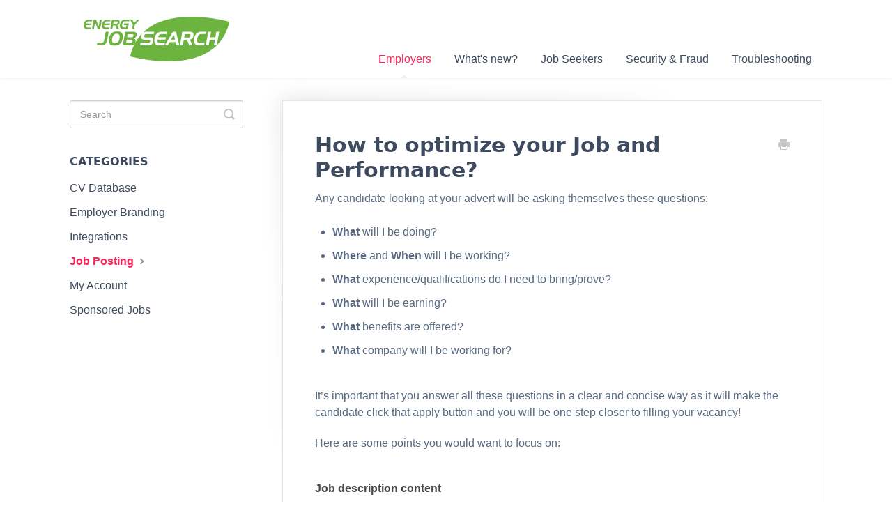

--- FILE ---
content_type: text/html; charset=utf-8
request_url: https://energyjobsearch.helpscoutdocs.com/article/1017-how-to-optimize-your-job-and-performance
body_size: 5612
content:


<!DOCTYPE html>
<html>
    
<head>
    <meta charset="utf-8"/>
    <title>How to optimize your Job and Performance? - Energyjobsearch</title>
    <meta name="viewport" content="width=device-width, maximum-scale=1"/>
    <meta name="apple-mobile-web-app-capable" content="yes"/>
    <meta name="format-detection" content="telephone=no">
    <meta name="description" content="Any candidate looking at your advert will be asking themselves these questions: What will I be doing? Where and When will I be working? What experience/qualific"/>
    <meta name="author" content="Kariera"/>
    <link rel="canonical" href="https://energyjobsearch.helpscoutdocs.com/article/1017-how-to-optimize-your-job-and-performance"/>
    
        
   
            <meta name="twitter:card" content="summary"/>
            <meta name="twitter:title" content="How to optimize your Job and Performance?" />
            <meta name="twitter:description" content="Any candidate looking at your advert will be asking themselves these questions: What will I be doing? Where and When will I be working? What experience/qualific"/>


    

    
        <link rel="stylesheet" href="//d3eto7onm69fcz.cloudfront.net/assets/stylesheets/launch-1768996204557.css">
    
    <style>
        body { background: #ffffff; }
        .navbar .navbar-inner { background: #ffffff; }
        .navbar .nav li a, 
        .navbar .icon-private-w  { color: #3e4b5e; }
        .navbar .brand, 
        .navbar .nav li a:hover, 
        .navbar .nav li a:focus, 
        .navbar .nav .active a, 
        .navbar .nav .active a:hover, 
        .navbar .nav .active a:focus  { color: #ff2458; }
        .navbar a:hover .icon-private-w, 
        .navbar a:focus .icon-private-w, 
        .navbar .active a .icon-private-w, 
        .navbar .active a:hover .icon-private-w, 
        .navbar .active a:focus .icon-private-w { color: #ff2458; }
        #serp-dd .result a:hover,
        #serp-dd .result > li.active,
        #fullArticle strong a,
        #fullArticle a strong,
        .collection a,
        .contentWrapper a,
        .most-pop-articles .popArticles a,
        .most-pop-articles .popArticles a:hover span,
        .category-list .category .article-count,
        .category-list .category:hover .article-count { color: #1c2964; }
        #fullArticle, 
        #fullArticle p, 
        #fullArticle ul, 
        #fullArticle ol, 
        #fullArticle li, 
        #fullArticle div, 
        #fullArticle blockquote, 
        #fullArticle dd, 
        #fullArticle table { color:#586980; }
    </style>
    
        <link rel="stylesheet" href="//s3.amazonaws.com/helpscout.net/docs/assets/6165518b9546547f275480d9/attachments/64c90c856d36cc04e8262644/branding-style.css">
    
    <link rel="apple-touch-icon-precomposed" href="//d33v4339jhl8k0.cloudfront.net/docs/assets/6165518b9546547f275480d9/images/67a5c59e3ed8b262bac54f53/ejs_fav_green.png">
    <link rel="shortcut icon" type="image/png" href="//d33v4339jhl8k0.cloudfront.net/docs/assets/6165518b9546547f275480d9/images/67a5c59e70bee245f8cb8182/ejs_fav_green.png">
    <!--[if lt IE 9]>
    
        <script src="//d3eto7onm69fcz.cloudfront.net/assets/javascripts/html5shiv.min.js"></script>
    
    <![endif]-->
    
        <script type="application/ld+json">
        {"@context":"https://schema.org","@type":"WebSite","url":"https://energyjobsearch.helpscoutdocs.com","potentialAction":{"@type":"SearchAction","target":"https://energyjobsearch.helpscoutdocs.com/search?query={query}","query-input":"required name=query"}}
        </script>
    
        <script type="application/ld+json">
        {"@context":"https://schema.org","@type":"BreadcrumbList","itemListElement":[{"@type":"ListItem","position":1,"name":"Energyjobsearch","item":"https://energyjobsearch.helpscoutdocs.com"},{"@type":"ListItem","position":2,"name":"Employers","item":"https://energyjobsearch.helpscoutdocs.com/collection/1003-employers"},{"@type":"ListItem","position":3,"name":"How to optimize your Job and Performance?","item":"https://energyjobsearch.helpscoutdocs.com/article/1017-how-to-optimize-your-job-and-performance"}]}
        </script>
    
    
        <link rel="stylesheet" data-href="https://fonts.googleapis.com/css2?family=Source+Sans+Pro:ital,wght@0,200;0,300;0,400;0,600;0,700;0,900;1,200;1,300;1,400;1,600;1,700;1,900&display=swap">


<style>

.navbar .nav li a, .navbar .icon-private-w {
    font-size: 16px;
}

.twoCol .popArticles a:hover, .threeCol .popArticles a:hover, .most-pop-articles .popArticles a:hover {
    line-height: 1.5em;
    text-decoration: none;
    margin-left: -22px;
    color: #ff2458;
}

#fullArticle p, #fullArticle ul, #fullArticle ol, #fullArticle li, #fullArticle div, #fullArticle blockquote, #fullArticle dd, #fullArticle table {
    font-size: 16px;
}


.articleList a:hover {
    color: #ff2458 !important;
}

#sidebar .nav-list a {
      font-size: 16px;
}

</style>
    
</head>
    
    <body>
        
<header id="mainNav" class="navbar">
    <div class="navbar-inner">
        <div class="container-fluid">
            <a class="brand" href="/">
            
                
                    <img src="//d33v4339jhl8k0.cloudfront.net/docs/assets/6165518b9546547f275480d9/images/67a5c59eae69513def29cba2/ejs_logo_green.png" alt="Energyjobsearch" width="210" height="64">
                

            
            </a>
            
                <button type="button" class="btn btn-navbar" data-toggle="collapse" data-target=".nav-collapse">
                    <span class="sr-only">Toggle Navigation</span>
                    <span class="icon-bar"></span>
                    <span class="icon-bar"></span>
                    <span class="icon-bar"></span>
                </button>
            
            <div class="nav-collapse collapse">
                <nav role="navigation"><!-- added for accessibility -->
                <ul class="nav">
                    
                    
                        
                            <li  class="active"  id="employers"><a href="/collection/1003-employers">Employers  <b class="caret"></b></a></li>
                        
                            <li  id="whats-new"><a href="/collection/1358-whats-new">What&#x27;s new?  <b class="caret"></b></a></li>
                        
                            <li  id="job-seekers"><a href="/collection/1006-job-seekers">Job Seekers  <b class="caret"></b></a></li>
                        
                            <li  id="security-fraud"><a href="/collection/1224-security-fraud">Security &amp; Fraud  <b class="caret"></b></a></li>
                        
                            <li  id="troubleshooting"><a href="/collection/1233-troubleshooting">Troubleshooting  <b class="caret"></b></a></li>
                        
                    
                    
                </ul>
                </nav>
            </div><!--/.nav-collapse -->
        </div><!--/container-->
    </div><!--/navbar-inner-->
</header>
        <section id="contentArea" class="container-fluid">
            <div class="row-fluid">
                <section id="main-content" class="span9">
                    <div class="contentWrapper">
                        
    
    <article id="fullArticle">
        <h1 class="title">How to optimize your Job and Performance?</h1>
    
        <a href="javascript:window.print()" class="printArticle" title="Print this article" aria-label="Print this Article"><i class="icon-print"></i></a>
        <p>Any candidate looking at your advert will be asking themselves these questions:</p>
<ul>
 <li><b>What</b>&nbsp;will I be doing?</li>
 <li><b>Where</b>&nbsp;and&nbsp;<b>When</b>&nbsp;will I be working?</li>
 <li><b>What</b>&nbsp;experience/qualifications do I need to bring/prove?</li>
 <li><b>What</b>&nbsp;will I be earning?</li>
 <li><b>What</b>&nbsp;benefits are offered?</li>
 <li><b>What</b>&nbsp;company will I be working for?</li>
</ul><br>
<p>It’s important that you answer all these questions in a clear and concise way as it will make the candidate click that apply button and you will be one step closer to filling your vacancy!</p>
<p>Here are some points you would want to focus on:</p><br>
<p><strong>Job description content</strong></p>
<p>Keep your description informative but brief. Only focus on the major responsibilities and how the role relates to the overall business.&nbsp;</p>
<p>Additional tips:​</p>
<ul>
 <li>Keep your introduction limited to 4 sentences if possible​</li>
 <li>Include some information about the end client if you can​</li>
 <li>What are your differentiators vs. other competitors ​</li>
 <li>Example: “A rapidly growing organization/a global leader/industry leader with strong company history/culture…​</li>
</ul>
<p>Include relevant requirements and qualifications only. Make sure you’re differentiating between any “must have” skills and preferred skills.​&nbsp;</p>
<p>Additional tips:​</p>
<ul>
 <li>Use bullet points, not blocks of text! 5-7 bullet points is usually sufficient​</li>
 <li>Sprinkle the job title and relevant keywords at least 4-6 times throughout the ad to increase SEO and relevancy​</li>
 <li>Keyword cramming is outdated and can negatively affect your visibility​</li>
 <li>Example: Requirements for an Account Executive include…​</li>
</ul><br>
<p><b>Spelling mistakes</b>&nbsp;– Nothing says unprofessional like typographical errors in a job posting. Don’t just spell check your job posting; make sure it is free of grammatical Errors.</p><br>
<p><b>Add Salary/Benefits</b>&nbsp;- Any time you can add pay or compensation information within the posting, it is highly recommended to do so. It is also worth looking into the difference of salary that is offered within different companies for the same roles. If the salary is not the same, it is always smart to include benefits that might convince the jobseeker to apply for your position instead!</p><br>
<p><strong>Company Information -</strong>&nbsp;Don’t spend too much effort on the company description within your job posting. For an additional cost you can create a professional looking company profile with all your company information, benefits, and jobs listed.</p><br>
<p><strong>​Layout -</strong>&nbsp;At one sitting, job seekers, as do employers, have limited time allotted to spend searching and applying for jobs. For this reason, your job postings need to be structured in a way that is easy to read.</p>
<p>When you create your advert you want it to look inviting to the applicant. It’s where you can be most creative and set your company apart. We’ve created a list of do’s and don’ts for you to keep in mind when constructing your advert.</p><br>
<p><strong>Do’s</strong></p>
<ul>
 <li>Bullet points. Bullet points opens up the text and makes it look lighter. It’s more reader friendly.</li>
 <li>Mobile friendly. Many job seekers use their mobile devices to look for and apply to jobs. Keep this in</li>
 <li>mind when constructing the advert.</li>
 <li>What you want to see. The best piece of advice to keep in mind is to think: ‘how is my experience looking at this’. If you get lost in your own text how will it look to someone else?</li>
 <li>Keep it consistent. When you create your advert make sure that everything is kept in the same font and writing style. It gives the advert a professional look.</li>
</ul><br>
<p><strong>Don’ts</strong></p>
<ul>
 <li>Avoid walls of text. The applicant isn’t going to spend their time reading it all. That means important information may get lost and you’ve wasted your time writing it. Smaller sections are viewer friendly.</li>
 <li>Avoid long descriptions about the area. It makes it seem like you’re advertising it and not the position you want filled. The applicant is likely to avoid applying and your want your vacancies filled.</li>
</ul>
    </article>
    
        <div class="articleRatings" data-article-url="https://energyjobsearch.helpscoutdocs.com/article/1017-how-to-optimize-your-job-and-performance">
            <span class="articleRatings-question">Did this answer your question?</span>
            <span class="articleRatings-feedback">
                <span class="articleRatings-feedback-tick">
                    <svg height="20" viewBox="0 0 20 20" width="20" xmlns="http://www.w3.org/2000/svg">
                        <path d="m8 14a.997.997 0 0 1 -.707-.293l-2-2a.999.999 0 1 1 1.414-1.414l1.293 1.293 4.293-4.293a.999.999 0 1 1 1.414 1.414l-5 5a.997.997 0 0 1 -.707.293" fill="#2CC683" fill-rule="evenodd"/>
                    </svg>
                </span>
                <span class="articleRatings-feedback-message">Thanks for the feedback</span>
            </span>
            <span class="articleRatings-failure">There was a problem submitting your feedback. Please try again later.</span>
            <div class="articleRatings-actions">
                <button class="rateAction rateAction--positive" data-rating="positive">
                    <span class="sr-only">Yes</span>
                    <span class="rating-face">
                        <svg xmlns="http://www.w3.org/2000/svg" width="24" height="24">
                            <path fill-rule="evenodd" d="M5.538 14.026A19.392 19.392 0 0 1 12 12.923c2.26 0 4.432.388 6.462 1.103-1.087 2.61-3.571 4.436-6.462 4.436-2.891 0-5.375-1.825-6.462-4.436zm1.847-3.872a1.846 1.846 0 1 1 0-3.692 1.846 1.846 0 0 1 0 3.692zm9.23 0a1.846 1.846 0 1 1 0-3.692 1.846 1.846 0 0 1 0 3.692z"/>
                        </svg>
                    </span>
                </button>
                <button class="rateAction rateAction--negative" data-rating="negative">
                    <span class="sr-only">No</span>
                    <span class="rating-face">
                        <svg xmlns="http://www.w3.org/2000/svg" width="24" height="24">
                            <path fill-rule="evenodd" d="M7.385 13.846a1.846 1.846 0 1 1 0-3.692 1.846 1.846 0 0 1 0 3.692zm9.23 0a1.846 1.846 0 1 1 0-3.692 1.846 1.846 0 0 1 0 3.692zm-.967 4.95a.992.992 0 0 1-.615-.212c-1.701-1.349-4.364-1.349-6.065 0a.998.998 0 0 1-1.36-.123.895.895 0 0 1 .127-1.3A6.897 6.897 0 0 1 12 15.692c1.555 0 3.069.521 4.266 1.467.41.326.467.909.127 1.3a.982.982 0 0 1-.745.335z"/>
                        </svg>
                    </span>
                </button>
            </div>
        </div>
     

    <section class="articleFoot">
    

    <time class="lu" datetime=2023-09-13 >Last updated on September 13, 2023</time>
    </section>

                    </div><!--/contentWrapper-->
                    
                </section><!--/content-->
                <aside id="sidebar" class="span3">
                 

<form action="/search" method="GET" id="searchBar" class="sm" autocomplete="off">
    
                    <input type="hidden" name="collectionId" value="650187f469e29e0014ac5dc2"/>
                    <input type="text" name="query" title="search-query" class="search-query" placeholder="Search" value="" aria-label="Search" />
                    <button type="submit">
                        <span class="sr-only">Toggle Search</span>
                        <i class="icon-search"></i>
                    </button>
                    <div id="serp-dd" style="display: none;" class="sb">
                        <ul class="result">
                        </ul>
                    </div>
                
</form>

                
                    <h3>Categories</h3>
                    <ul class="nav nav-list">
                    
                        
                            <li ><a href="/category/1012-cv-database">CV Database  <i class="icon-arrow"></i></a></li>
                        
                    
                        
                            <li ><a href="/category/1011-employer-branding">Employer Branding  <i class="icon-arrow"></i></a></li>
                        
                    
                        
                            <li ><a href="/category/1171-integrations">Integrations  <i class="icon-arrow"></i></a></li>
                        
                    
                        
                            <li  class="active" ><a href="/category/1009-job-posting">Job Posting  <i class="icon-arrow"></i></a></li>
                        
                    
                        
                            <li ><a href="/category/1013-my-account">My Account  <i class="icon-arrow"></i></a></li>
                        
                    
                        
                            <li ><a href="/category/1010-sponsored-jobs">Sponsored Jobs  <i class="icon-arrow"></i></a></li>
                        
                    
                    </ul>
                
                </aside><!--/span-->
            </div><!--/row-->
            <div id="noResults" style="display:none;">No results found</div>
            <footer>
                

<p>&copy;
    
        Kariera
    
    2026. <span>Powered by <a rel="nofollow noopener noreferrer" href="https://www.helpscout.com/docs-refer/?co=Kariera&utm_source=docs&utm_medium=footerlink&utm_campaign=Docs+Branding" target="_blank">Help Scout</a></span>
    
        
    
</p>

            </footer>
        </section><!--/.fluid-container-->
        
        
    <script src="//d3eto7onm69fcz.cloudfront.net/assets/javascripts/app4.min.js"></script>

<script>
// keep iOS links from opening safari
if(("standalone" in window.navigator) && window.navigator.standalone){
// If you want to prevent remote links in standalone web apps opening Mobile Safari, change 'remotes' to true
var noddy, remotes = false;
document.addEventListener('click', function(event) {
noddy = event.target;
while(noddy.nodeName !== "A" && noddy.nodeName !== "HTML") {
noddy = noddy.parentNode;
}

if('href' in noddy && noddy.href.indexOf('http') !== -1 && (noddy.href.indexOf(document.location.host) !== -1 || remotes)){
event.preventDefault();
document.location.href = noddy.href;
}

},false);
}
</script>
        
    </body>
</html>




--- FILE ---
content_type: text/css
request_url: https://s3.amazonaws.com/helpscout.net/docs/assets/6165518b9546547f275480d9/attachments/64c90c856d36cc04e8262644/branding-style.css
body_size: 4781
content:
body {
  margin: 0;
  color: #FBFAFF;
  font-family: Source Sans Pro, -apple-system, BlinkMacSystemFont, 'Segoe UI', Roboto, 'Helvetica Neue', Arial, 'Noto Sans', sans-serif, 'Apple Color Emoji', 'Segoe UI Emoji', 'Segoe UI Symbol', 'Noto Color Emoji';
  font-variant: tabular-nums;
  background-color: #fff;
}

input[type=text]{
  font-family: Source Sans Pro, -apple-system, BlinkMacSystemFont, 'Segoe UI', Roboto, 'Helvetica Neue', Arial, 'Noto Sans', sans-serif, 'Apple Color Emoji', 'Segoe UI Emoji', 'Segoe UI Symbol', 'Noto Color Emoji';
  color: #C4CFDD;
  border: 1px solid #F6F4FF;
  border-radius: 8px;
}

textarea:hover, input:hover, input[type=text]:hover, input[type=password]:hover,
input[type=datetime]:hover, input[type=datetime-local]:hover, input[type=date]:hover,
input[type=month]:hover, input[type=time]:hover, input[type=week]:hover, input[type=number]:hover,
input[type=email]:hover, input[type=url]:hover, input[type=search]:hover, input[type=tel]:hover, input[type=color]:hover, .uneditable-input:hover {
  color:#3E4B5E;
  border: 2px solid #C4CFDD;
}



textarea:focus, input:focus, input[type=text]:focus, input[type=password]:focus,
input[type=datetime]:focus, input[type=datetime-local]:focus, input[type=date]:focus,
input[type=month]:focus, input[type=time]:focus, input[type=week]:focus, input[type=number]:focus,
input[type=email]:focus, input[type=url]:focus, input[type=search]:focus, input[type=tel]:focus, input[type=color]:focus, .uneditable-input:focus {
  color:#3E4B5E;
  border: 2px solid #1C2964;
}


.navbar .brand{
  padding: 24px 20px;
}

.contentWrapper, #fullArticle, #fullArticle h1, #fullArticle h2, #fullArticle h3, #fullArticle h4, #fullArticle h5{
  color: #3E4B5E;
}

.contentWrapper h1{
  font-family: Cera Pro, -apple-system, system-ui, Helvetica, Arial, "Segoe UI", Roboto, sans-serif;
  font-style: normal;
  font-weight: bold;
}

#docsSearch{
  background-color: #FBFAFF;
  padding: 64px;
  border-bottom: 1px solid #F6F4FF;
}

#docsSearch h1 {
  font-family: Cera Pro, -apple-system, system-ui, Helvetica, Arial, "Segoe UI", Roboto, sans-serif;
  color: #3E4B5E;
  font-style: normal;
  font-weight: bold;
}


.h1 {
  font-family: Cera Pro, -apple-system, system-ui, Helvetica, Arial, "Segoe UI", Roboto, sans-serif;
  font-style: normal;
  font-weight: bold;
  font-size: 50px;
}

.h2 {
  font-family: Cera Pro, -apple-system, system-ui, Helvetica, Arial, "Segoe UI", Roboto, sans-serif;
  font-style: normal;
  font-weight: bold;
  font-size: 38px;
}

.h3 {
  font-family: Cera Pro, -apple-system, system-ui, Helvetica, Arial, "Segoe UI", Roboto, sans-serif;
  font-style: normal;
  font-weight: bold;
  font-size: 28px;
}

.h4 {
  font-family: Cera Pro, -apple-system, system-ui, Helvetica, Arial, "Segoe UI", Roboto, sans-serif;
  font-style: normal;
  font-weight: bold;
  font-size: 21px;
}

a {
  font-family: Source Sans Pro, -apple-system, BlinkMacSystemFont, 'Segoe UI', Roboto, 'Helvetica Neue', Arial, 'Noto Sans', sans-serif, 'Apple Color Emoji', 'Segoe UI Emoji', 'Segoe UI Symbol', 'Noto Color Emoji';
  font-style: normal;
  font-size: 16px;
}

.h5 {
  font-family: Cera Pro, -apple-system, system-ui, Helvetica, Arial, "Segoe UI", Roboto, sans-serif;
  font-style: normal;
  font-weight: bold;
  font-size: 16px;
}

.h6 {
  font-family: Cera Pro, -apple-system, system-ui, Helvetica, Arial, "Segoe UI", Roboto, sans-serif;
  font-style: normal;
  font-weight: bold;
  font-size: 12px;
}

#searchBar button {
  font-family: Cera Pro, -apple-system, system-ui, Helvetica, Arial, "Segoe UI", Roboto, sans-serif!important;
  font-style: normal;
  font-weight: bold;
  background: #FF2458;
  border-radius: 8px;
  padding: 12px 20px;
  border:none;
  text-shadow: 0 0 black;
}

#searchBar button:hover {
    background: #FF5177;
}


.twoCol h2 a, .threeCol h2 a {
  color: #596980;
  font-family: Cera Pro, -apple-system, system-ui, Helvetica, Arial, "Segoe UI", Roboto, sans-serif;
  font-style: normal;
  font-weight: bold;
  font-size: 16px;
}

.twoCol h2 a:hover, .threeCol h2 a:hover {
    text-decoration: none;
    border-bottom: 1px solid #FF2458;
    color: #3E4B5E;
}

.twoCol .collection{
  background: #FFFFFF;
  border: 1px solid #F0EDFF;
  box-sizing: border-box;
  box-shadow: 0px 0px 16px -4px rgba(223, 224, 233, 0.6);
  border-radius: 8px;
}

#sidebar h3 {
  color:#3E4B5E;
  font-family: Cera Pro, -apple-system, system-ui, Helvetica, Arial, "Segoe UI", Roboto, sans-serif!important;
  font-style: normal;
  font-weight: bold;
font-size: 16px;
}

#sidebar .nav-list a{
  color: #3E4B5E;
}
#sidebar .nav-list a:hover, #sidebar .nav-list a:focus {
  color:#FF2458;
}

#sidebar .nav-list .active a, #sidebar .nav-list .active a:hover, #sidebar .nav-list .active a:focus {
  color:#FF2458;
}
